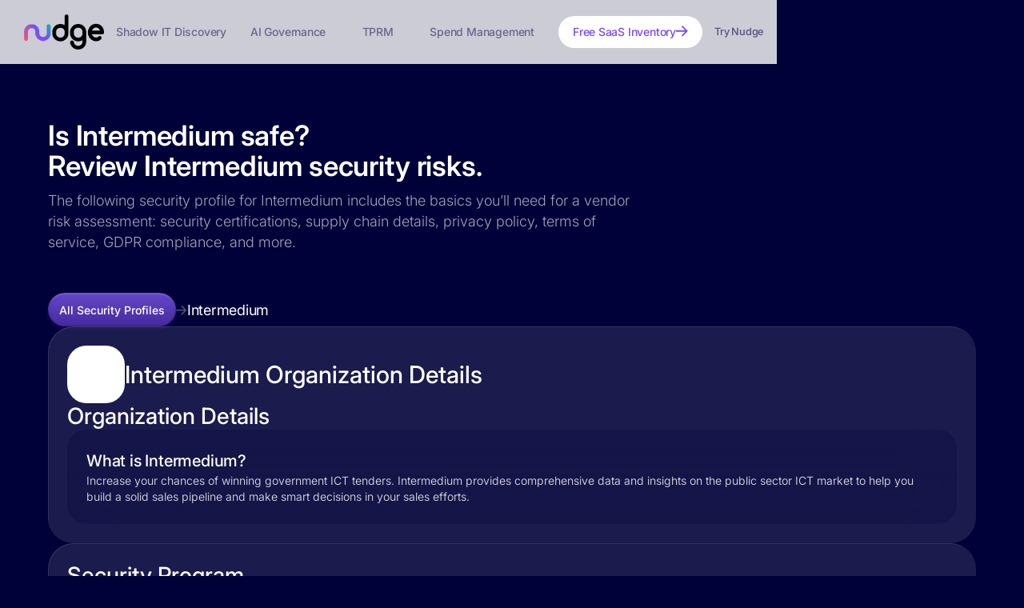

--- FILE ---
content_type: image/svg+xml
request_url: https://cdn.prod.website-files.com/67ce5d721ad34546711ac591/68044f13ebd77b444f2645b4_alert-triangle.svg
body_size: 185
content:
<svg width="21" height="20" viewBox="0 0 21 20" fill="none" xmlns="http://www.w3.org/2000/svg">
<g clip-path="url(#clip0_51_9626)">
<path d="M10.4999 6.66667V10M10.4999 13.3333H10.5082M9.0749 2.38334L2.01656 14.1667C1.87104 14.4187 1.79403 14.7044 1.79322 14.9954C1.7924 15.2865 1.8678 15.5726 2.01192 15.8254C2.15603 16.0783 2.36383 16.289 2.61465 16.4366C2.86547 16.5841 3.15056 16.6635 3.44156 16.6667H17.5582C17.8492 16.6635 18.1343 16.5841 18.3851 16.4366C18.636 16.289 18.8438 16.0783 18.9879 15.8254C19.132 15.5726 19.2074 15.2865 19.2066 14.9954C19.2058 14.7044 19.1288 14.4187 18.9832 14.1667L11.9249 2.38334C11.7763 2.13843 11.5672 1.93594 11.3176 1.79541C11.068 1.65488 10.7863 1.58105 10.4999 1.58105C10.2134 1.58105 9.93184 1.65488 9.68223 1.79541C9.43263 1.93594 9.22345 2.13843 9.0749 2.38334Z" stroke="white" stroke-width="1.66667" stroke-linecap="round" stroke-linejoin="round"/>
</g>
<defs>
<clipPath id="clip0_51_9626">
<rect width="20" height="20" fill="white" transform="translate(0.5)"/>
</clipPath>
</defs>
</svg>


--- FILE ---
content_type: image/svg+xml
request_url: https://cdn.prod.website-files.com/67ce5d721ad34546711ac591/68055c779d9f83e31ffeec46_breadcrumb-arrow-v2.svg
body_size: -210
content:
<svg width="14" height="13" viewBox="0 0 14 13" fill="none" xmlns="http://www.w3.org/2000/svg">
<path d="M7.44105 12.6808L6.29048 11.5431L10.2855 7.54803H0.25V5.8861H10.2855L6.29048 1.89746L7.44105 0.753284L13.4048 6.71706L7.44105 12.6808Z" fill="#A3A3B8"/>
</svg>


--- FILE ---
content_type: image/svg+xml
request_url: https://cdn.prod.website-files.com/67ce5d721ad34546711ac591/67ce653bccbf1485d603386e_linkedin-white.svg
body_size: 536
content:
<svg width="27" height="29" viewBox="0 0 27 29" fill="none" xmlns="http://www.w3.org/2000/svg">
<path d="M6.07499 9.4502H0.674999C0.302207 9.4502 0 9.7524 0 10.1252V27.6752C0 28.048 0.302207 28.3502 0.674999 28.3502H6.07499C6.44778 28.3502 6.74999 28.048 6.74999 27.6752V10.1252C6.74999 9.7524 6.44778 9.4502 6.07499 9.4502Z" fill="white"/>
<path d="M3.34802 6.74988C4.01666 6.75523 4.67181 6.56185 5.23037 6.19427C5.78893 5.82668 6.22571 5.30147 6.4853 4.68526C6.74489 4.06905 6.81559 3.38962 6.68843 2.73317C6.56127 2.07671 6.24198 1.47282 5.77107 0.998118C5.30016 0.523412 4.69886 0.199283 4.04345 0.0668547C3.38803 -0.0655737 2.70806 -0.000332868 2.08978 0.2543C1.47151 0.508933 0.942803 0.941481 0.570746 1.49707C0.198689 2.05265 4.86167e-05 2.70623 2.72194e-05 3.37489C-0.00174919 3.81633 0.0834406 4.25379 0.250732 4.66231C0.418024 5.07083 0.664142 5.44239 0.975033 5.75579C1.28592 6.06919 1.6555 6.31828 2.06266 6.48885C2.46982 6.65942 2.90658 6.74812 3.34802 6.74988V6.74988Z" fill="white"/>
<path d="M22.2749 28.3496H26.3249C26.504 28.3496 26.6756 28.2785 26.8022 28.1519C26.9288 28.0253 26.9999 27.8536 26.9999 27.6746V16.3346C26.9999 11.2451 24.1244 8.7746 20.1014 8.7746C19.3048 8.74625 18.5111 8.88541 17.7716 9.18306C17.0321 9.48072 16.3633 9.93025 15.8084 10.5026C15.733 10.5845 15.6336 10.6403 15.5245 10.6622C15.4153 10.684 15.302 10.6707 15.2009 10.6241C15.0989 10.586 15.0107 10.5179 14.9481 10.4287C14.8854 10.3396 14.8512 10.2335 14.8499 10.1246C14.8499 9.94558 14.7788 9.77389 14.6522 9.6473C14.5257 9.52071 14.354 9.4496 14.1749 9.4496H10.125C9.94593 9.4496 9.77424 9.52071 9.64765 9.6473C9.52107 9.77389 9.44995 9.94558 9.44995 10.1246V27.6746C9.44995 27.8536 9.52107 28.0253 9.64765 28.1519C9.77424 28.2785 9.94593 28.3496 10.125 28.3496H14.1749C14.354 28.3496 14.5257 28.2785 14.6522 28.1519C14.7788 28.0253 14.8499 27.8536 14.8499 27.6746V17.5496C14.8499 16.6545 15.2055 15.796 15.8385 15.1631C16.4714 14.5302 17.3298 14.1746 18.2249 14.1746C19.12 14.1746 19.9785 14.5302 20.6114 15.1631C21.2444 15.796 21.5999 16.6545 21.5999 17.5496V27.6746C21.5999 27.8536 21.6711 28.0253 21.7976 28.1519C21.9242 28.2785 22.0959 28.3496 22.2749 28.3496Z" fill="white"/>
</svg>
